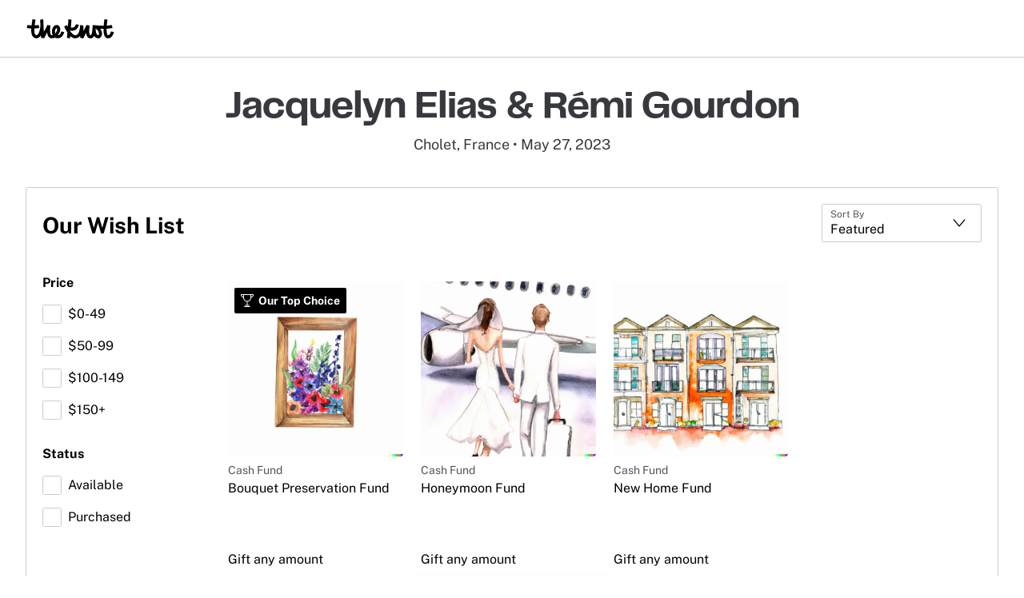

--- FILE ---
content_type: text/html; charset=utf-8
request_url: https://registry.theknot.com/jacquelyn-elias-r%C3%A9mi-gourdon-may-2023-france/49085961
body_size: 11400
content:
<!DOCTYPE html><html lang="en"><head><link rel="stylesheet" href="https://static.regsvcs.theknot.com/wws-registry/static/css/main.css" crossorigin="anonymous"/><meta content="text/html; charset=UTF-8" http-equiv="Content-Type"/><meta charSet="utf-8"/><meta content="index" name="robots"/><meta content="TheKnot" property="og:site_name"/><meta content="Article" property="og:type"/><meta content="https://static.theknot.com/xo-registry/registry-social-share-image.jpg" property="og:image"/><meta content="True" name="HandheldFriendly"/><meta content="320" name="MobileOptimized"/><meta content="on" http-equiv="cleartype"/><meta content="width=device-width, initial-scale=1, minimal-ui" name="viewport"/><meta name="mobile-web-app-capable" value="yes"/><title>Jacquelyn Elias and Rémi Gourdon Wedding Registry</title><meta property="og:title" content="Jacquelyn Elias and Rémi Gourdon Wedding Registry"/><meta name="description" content="Jacquelyn Elias and Rémi Gourdon from Cholet, France have registered at The Knot Cash Funds for their wedding on May 27, 2023. Browse all their registries in one list."/><meta property="og:url" content="http://registry.theknot.com/jacquelyn-elias-rémi-gourdon-may-2023-france/49085961"/><noscript data-union-html-insert-start=""></noscript>
<link rel="preload" as="script" href="https://union.theknot.com/dist/v2/tk-pagelet-header-nav/latest/main.js">
<link rel="preload" as="style" href="https://union.theknot.com/dist/v2/tk-pagelet-header-nav/latest/secondary.css">

  <script async src="https://union.theknot.com/dist/v2/pagelet/latest/browser-modules.js" id="union-pagelet-browser-modules-script">
  </script>
  <script>
    (function () {
      var q = [];

      document.getElementById('union-pagelet-browser-modules-script')
        .addEventListener('load', function () {
          q.forEach(function (params) {
            var method = params[0];
            var args = params[1];
            this[method].apply(this, args);
          }, window.UNION_INTERNAL_MODULE_SYSTEM);

          UNION_INTERNAL_MODULE_SYSTEM.requirejs.config({
            waitSeconds: 15
          });
        });

      window.UNION_INTERNAL_MODULE_SYSTEM = window.UNION_INTERNAL_MODULE_SYSTEM || {
        require: function() {
          q.push(['require', arguments]);
        },
        define: function() {
          q.push(['define', arguments]);
        }
      };
    })();
  </script>
  <style>
    [data-pagelet-render-state="error"]~[data-pagelet-role="placeholder"],
    [data-pagelet-render-state="ready"]~[data-pagelet-role="placeholder"]
    {
      display: none;
    }
  </style>
  <script class="ot-sdk-show-settings" id="Union__consent-management__snippet">
  /*
    The "ot-sdk-show-settings" class is applied to this script tag so that the
    OneTrust blue shield icon never shows. We do add the Cookie Settings button
    correctly in the footer but a race condition for the pagelet can happen where
    the OneTrust check happens before the footer content is present, which results
    in the blue shield showing. This tricks the OneTrust SDK since it only checks
    for any element with that class.
  */
  window.UnionConsentManagement = (function () {
    var consentPlatformEnabled = 'true' === 'true' && document.cookie.indexOf('unionCmpEnabled=false') === -1;

    /*
      Check the otgeo cookie for geolocation override. 
      Default is undefined, which means the SDK will use the browser's geolocation.
      Otherwise use values from the cookie if it exists.
    */
    let oneTrustGeolocationOverride;
    const otgeoCookie = document.cookie
      .split('; ')
      .find(row => row.startsWith('otgeo='));
    const otgeoCookieValue = otgeoCookie ? otgeoCookie.split('=')[1] : null;

    if (otgeoCookieValue !== null) {
      const [countryCode, stateCode] = otgeoCookieValue.split(',', 2)
        .map((part) => part.toLowerCase());

      if (countryCode || stateCode) {
        oneTrustGeolocationOverride = {
          countryCode,
          stateCode
        };
      }
    }

    if (!consentPlatformEnabled) {
      window.OnetrustActiveGroups = ',C0001,C0002,C0003,C0004,C0005,';
      window.OneTrust = {
        ToggleInfoDisplay: function () { },
        OnConsentChanged: function () { }
      };

      if (oneTrustGeolocationOverride !== undefined) {
        window.OneTrust.geolocationResponse = oneTrustGeolocationOverride;
      }
    } else {
      if (oneTrustGeolocationOverride !== undefined) {
        window.OneTrust = {
          geolocationResponse: oneTrustGeolocationOverride,
        };
      } 

      var oneTrustScript = document.createElement('script');
      oneTrustScript.src = 'https://cdn.cookielaw.org/scripttemplates/otSDKStub.js';
      oneTrustScript.type = 'text/javascript';
      oneTrustScript.charset = 'UTF-8';
      oneTrustScript.async = true;
      oneTrustScript.setAttribute('data-domain-script', '98c04d9e-538c-47ab-9820-bad810dce441');
      document.head.appendChild(oneTrustScript)
    }

    var NECESSARY = 'Necessary';
    var ANALYTIC = 'Analytic';
    var PERSONALISATION = 'Personalisation';
    var TARGETING = 'Targeting';
    var SOCIAL = 'Social';

    var categoryCodeNames = {
      C0001: NECESSARY,
      C0002: ANALYTIC,
      C0003: PERSONALISATION,
      C0004: TARGETING,
      C0005: SOCIAL
      // C0006: 'Custom',
    };

    var onetrustState = 'not_loaded';

    var providerLoaded = false;
    var services = [];
    var eventCallbacks = {
      'provider-load': []
    }
    var onConsentCallbacks = {};
    onConsentCallbacks[NECESSARY] = [];
    onConsentCallbacks[ANALYTIC] = [];
    onConsentCallbacks[PERSONALISATION] = [];
    onConsentCallbacks[TARGETING] = [];
    onConsentCallbacks[SOCIAL] = [];

    function getNextOneTrustState(state) {
      if (state === 'not_loaded') {
        return 'loading';
      } else if (state === 'loading') {
        return 'changing';
      }

      return 'done';
    }

    function setupService(service) {
      var categories = UnionConsentManagement.getConsentedCategories();
      var allCategoryNames = Object.keys(categoryCodeNames).map(function (key) {
        return categoryCodeNames[key];
      });

      service.setup({
        consentedToAll: allCategoryNames.every(function (categoryName) {
          return categories.indexOf(categoryName) >= 0;
        }),
        consentedToAny: allCategoryNames
          .filter(function (category) { return category !== NECESSARY })
          .some(function (categoryName) {
            return categories.indexOf(categoryName) >= 0;
          }),
        consentedToNecessary: categories.indexOf(NECESSARY) >= 0,
        consentedToAnalytic: categories.indexOf(ANALYTIC) >= 0,
        consentedToPersonalisation: categories.indexOf(PERSONALISATION) >= 0,
        consentedToTargeting: categories.indexOf(TARGETING) >= 0,
        consentedToSocial: categories.indexOf(SOCIAL) >= 0,
        consentedTo: function () {
          var reqCategories = Array.prototype.slice.call(arguments);
          return reqCategories.every(function (categoryName) {
            return categories.indexOf(categoryName) >= 0;
          });
        },
        categories: categories
      });
    }

    function setupServices() {
      services.forEach(function (service) {
        setupService(service);
      });
    }

    function runConsentedToCallbacks() {
      var categories = UnionConsentManagement.getConsentedCategories();

      categories.forEach(function (category) {
        onConsentCallbacks[category].forEach(function (callback) {
          callback();
        });
        onConsentCallbacks[category] = [];
      });
    }

    function onConsentedTo(category, callback) {
      if (
        category === NECESSARY ||
        (providerLoaded && UnionConsentManagement.consentedTo(category))
      ) {
        return callback();
      } else {
        onConsentCallbacks[category].push(callback);
      }
    }

    //

    var UnionConsentManagement = {
      version: '3.1.0',
      consentPlatformEnabled: consentPlatformEnabled,
      registerService: function (service) {
        if (providerLoaded) {
          setupService(service);
        }

        services.push(service);
      },
      getConsentedCategories: function () {
        return (window.OnetrustActiveGroups || ',C0001,')
          .split(',')
          .filter(function (onetrustGroup) {
            return onetrustGroup && categoryCodeNames[onetrustGroup];
          })
          .map(function (onetrustGroup) {
            return categoryCodeNames[onetrustGroup];
          });
      },
      //
      togglePreferencesModal: function () {
        onetrustState = 'changing';
        OneTrust.ToggleInfoDisplay();
        OneTrust.OnConsentChanged(function () {
          window.location.reload();
        });
      },
      //
      addEventListener: function (event, callback) {
        if (event !== 'provider-load') return;

        if (event === 'provider-load' && providerLoaded) {
          callback();
          return
        }

        eventCallbacks[event].push(callback);
      },
      removeEventListener: function (event, callback) {
        if (event !== 'provider-load') return;

        eventCallbacks[event].splice(
          eventCallbacks[event].indexOf(callback),
          1
        );
      },
      getCookieSettingsButtonProps: function () {
        var data = OneTrust.GetDomainData();
        var cm = data.ConsentModel;

        return {
          text: data.CookieSettingButtonText,
          isVisible: cm.Name !== 'notice only',
        };
      },
      consentedTo: function (category) {
        return UnionConsentManagement.getConsentedCategories().indexOf(category) >= 0
      },
      onConsentedToNecessary: function (callback) {
        return onConsentedTo(NECESSARY, callback)
      },
      onConsentedToAnalytic: function (callback) {
        return onConsentedTo(ANALYTIC, callback)
      },
      onConsentedToPersonalisation: function (callback) {
        return onConsentedTo(PERSONALISATION, callback)
      },
      onConsentedToTargeting: function (callback) {
        return onConsentedTo(TARGETING, callback)
      },
      onConsentedToSocial: function (callback) {
        return onConsentedTo(SOCIAL, callback)
      }
    };

    window.OptanonWrapper = function () {
      if (!providerLoaded) {
        providerLoaded = true;
        eventCallbacks['provider-load'].forEach(function (onLoadCallback) {
          onLoadCallback();
        });
      }

      onetrustState = getNextOneTrustState(onetrustState);

      if (onetrustState === 'loading' || onetrustState === 'changing') {
        setupServices();
      }

      runConsentedToCallbacks();
    };

    if (!consentPlatformEnabled) {
      window.OptanonWrapper();
    }

    return UnionConsentManagement;
  })();
</script><script type="text/javascript">
  /* eslint-disable */
  (function () {
    // Create a queue, but don't obliterate an existing one!
    var analytics = window.analytics = window.analytics || [];
    // If the real analytics.js is already on the page return.
    if (analytics.initialize) return;
    // If the snippet was invoked already show an error.
    if (analytics.invoked) {
      if (window.console && console.error) {
        console.error('Segment snippet included twice.');
      }
      return;
    }
    // Invoked flag, to make sure the snippet
    // is never invoked twice.
    analytics.invoked = true;
    // A list of the methods in Analytics.js to stub.
    analytics.methods = [
      'trackSubmit',
      'trackClick',
      'trackLink',
      'trackForm',
      'pageview',
      'identify',
      'reset',
      'group',
      'track',
      'ready',
      'alias',
      'debug',
      'page',
      'once',
      'off',
      'on',
      'addSourceMiddleware',
      'addIntegrationMiddleware',
      'setAnonymousId',
      'addDestinationMiddleware'
    ];
    // Define a factory to create stubs. These are placeholders
    // for methods in Analytics.js so that you never have to wait
    // for it to load to actually record data. The `method` is
    // stored as the first argument, so we can replay the data.
    analytics.factory = function (method) {
      return function () {
        var args = Array.prototype.slice.call(arguments);
        args.unshift(method);
        analytics.push(args);
        return analytics;
      };
    };
    //
    // For each of our methods, generate a queueing stub.
    for (var i = 0; i < analytics.methods.length; i++) {
      var key = analytics.methods[i];
      analytics[key] = analytics.factory(key);
    }
    //
    // Define a method to load Analytics.js from our CDN,
    // and that will be sure to only ever load it once.
    analytics.load = function (key, options) {
      // Create an async script element based on your key.
      var script = document.createElement('script');
      script.type = 'text/javascript';
      script.async = true;
      script.src = 'https://cdn.segment.com/analytics.js/v1/'
        + key + '/analytics.min.js';
      // Insert our script next to the first script element.
      var first = document.getElementsByTagName('script')[0];
      first.parentNode.insertBefore(script, first);
      analytics._loadOptions = options;
    };
    analytics._writeKey = 'qXyI9slRip';
    // Add a version to keep track of what's in the wild.
    analytics.SNIPPET_VERSION = '4.13.2';
  })();
</script>
<script>
  (function (
    segmentWriteKey,
    segmentLoadOptions
  ) {
    if (window.UnionConsentManagement) {
      window.UnionConsentManagement.onSegmentMappingJsLoad = function (loadSegmentWithMapping) {
        loadSegmentWithMapping(segmentWriteKey, segmentLoadOptions);
      };

      var consentedSegmentScript = document.createElement('script');
      consentedSegmentScript.src = 'https://union.theknot.com/dist/v2/tk-analytics/latest/consented-segment.js';
      consentedSegmentScript.type = 'text/javascript';
      consentedSegmentScript.async = true;
      document.head.appendChild(consentedSegmentScript);
    } else {
      analytics.load(segmentWriteKey, segmentLoadOptions);
    }
  })(
    'qXyI9slRip',
    {}
  );
</script>
<script data-ga4-segment-patch>
  /* Middleware that intercepts every track call and adds GA4 parameters */
  window.dataLayer = window.dataLayer || [];

  function gtag() {
    dataLayer.push(arguments);
  }

  ((Promise, console, analytics, prefix) => {
    const TIMEOUT_IN_MS = 3 * 1000;

    // Implements a polling strategy to check if ga is loaded.
    // This is necessary as simply calling `gtag` with a callback
    // Will unintentionally load google analytics
    let wasGtagLoadAttempted = false;
    const checkIfGtagLoadWasAttempted = () => {
      return new Promise((resolve, reject) => {
        if (wasGtagLoadAttempted) {
          // Avoid polling if already loaded
          resolve();
          return;
        }

        const er = new Error('Segment loaded but data layer did not');
        er.type = 'GTAG_NOT_LOADED';

        console.warn(`${prefix} Waiting for gtag to load before flushing segment events. This may take up to ${TIMEOUT_IN_MS} ms`);

        const interval = setInterval(() => {
          const gaScript = document.querySelector('script[src*="/www.googletagmanager.com/gtag/"]');
          if (gaScript) {
            wasGtagLoadAttempted = true;

            resolve();
            clearInterval(interval);
            clearTimeout(timeout);
          }
        }, 300);

        const timeout = setTimeout(() => {
          clearInterval(interval);
          reject(er)
        }, TIMEOUT_IN_MS);

        window.addEventListener('beforeunload', () => {
          clearInterval(interval);
          clearTimeout(timeout);
          reject(er);
        });
      });
    };

    const asyncGtag = function () {
      const args = Array.prototype.slice.call(arguments);

      return new Promise((resolve) => {
        args.push(resolve);
        gtag.apply(null, args);
      });
    }

    let gtagPromise = null;

    /**
     * this throtle is in place to avoid too many consequitive calls to `gtag`. If too many calls are done consequitively
     * it will exceed a limit of 20 hits per second enforced by the gtag library. Because we make 3 gtag calls, this means
     * we have a limit of ~6 events per second. Once we hit this limit, it will cause segment events to be sent without
     * the necessary ga4 properties.
     */
    const throtledGtagProperties = () => {
      if (gtagPromise) return gtagPromise;
      const get = 'get';
      const target = 'G-N0GL0GGXYR';
      const sessionIdPromise = asyncGtag(get, target, 'session_id');
      const sessionNumberPromise = asyncGtag(get, target, 'session_number');
      const clientIdPromise = asyncGtag(get, target, 'client_id');

      gtagPromise = Promise.all([sessionIdPromise, sessionNumberPromise, clientIdPromise]);
      setTimeout(() => {
        gtagPromise = null;
      }, 3000)

      return gtagPromise;
    }

    analytics.addSourceMiddleware((middlewareIntermediate) => {
      const payload = middlewareIntermediate.payload;
      const next = middlewareIntermediate.next;


      return checkIfGtagLoadWasAttempted()
        .then(() => throtledGtagProperties())
        .then(([sessionId, sessionNumber, clientId]) => {
          let namespace;

          if (payload.type() === 'identify') {
            namespace = 'traits'
          } else {
            namespace = 'properties'
          }
          if (!payload.obj[namespace]) {
            console.warn(`${prefix} Analytics event does not contain namespace property: ${namespace}`);
            next(payload);
            return
          }

          payload.obj[namespace].ga4SessionId = sessionId;
          payload.obj[namespace].ga4SessionNumber = sessionNumber;
          payload.obj[namespace].ga4ClientId = clientId;

          next(payload);
        }).catch((err) => {

          console.error(err);
          if (err.type === 'GTAG_NOT_LOADED') {
            console.warn(`${prefix} Skipping GA4 patch because ga did not load.`);
          } else {
            console.warn(`${prefix} Skipping GA4 patch because an unknown error occurred.`);
          }
          next(payload);
        });
    });
  })(Promise, console, analytics, '[union ga4 segment patch] ');
</script>
<script id="Union__fragment_loader">
  window.UNION_INTERNAL_FRAGMENT_LOADER = ((expirationPeriod, cacheNamespace, window, document, storage, JSON, Date) => {
    const now = new Date;

    const createCacheStorage = () => {
      const getCacheKey = (fragment) => {
        return cacheNamespace + fragment.name;
      };

      const usedKeys = new Set();
      const unloadEvent = 'onpagehide' in window ? 'pagehide' : 'unload';
      window.addEventListener(unloadEvent, () => {
        Object.keys(storage).forEach((key) => {
          if (key.indexOf(cacheNamespace) === 0 && !usedKeys.has(key)) {
            storage.removeItem(key);
            console.warn('Deleting fragment cache: ', key);
          }
        });
      });

      return {
        set: (fragment, result) => {
          try {
            const key = getCacheKey(fragment);
            usedKeys.add(key);
            storage[key] = JSON.stringify([now, result]);
          } catch (error) {
            console.warn('Error hydrating fragment cache: ', error);
          }
        },
        get: (fragment) => {
          const key = getCacheKey(fragment)
          usedKeys.add(key);
          return storage[key];
        }
      }
    }

    const createHTMLFragmentLoader = () => {
      const cacheStorage = createCacheStorage();

      const performFetch = async (fragment) => {
        const response = await fetch(fragment.url)
        if (!response.ok) {
          console.warn('Unable to fetch fragment', fragment);
          return null;
        }

        return await response.text();
      }

      const performAppend = (fragment, targetElement, text) => {
        const domFragment = document.createRange()
          .createContextualFragment(
            '<!-- fragment start ' + fragment.id + '-->' + text + '<!-- fragment end -->'
          );
        domFragment.firstChild.id = fragment.id;
        targetElement.appendChild(domFragment);
      }

      const append = (fragment, text) => {
        let target = fragment.options.target;

        if (target !== 'head' && target !== 'body') {
          target = 'body';
        }

        const targetElement = document[target];

        if (target === 'body' && !targetElement) {
          document.addEventListener('readystatechange', function () {

            if (document.readyState === 'interactive')
              performAppend(fragment, document.body, text);
          });
          return;
        }

        performAppend(fragment, targetElement, text);
      }

      const fetchAppend = async (fragment) => {
        const text = await performFetch(fragment)
        if (text) {
          append(fragment, text);
        }
        return text;
      }

      const fetchAppendCache = async (fragment) => {
        const text = await fetchAppend(fragment)
        if (text)
          cacheStorage.set(fragment, text);
      }

      const fetchCache = async (fragment) => {
        const text = await performFetch(fragment)
        if (text)
          cacheStorage.set(fragment, text);
      }

      return {
        load: async (fragment) => {
          if (document.getElementById(fragment.id)) {
            console.log(fragment.id + ': Fragment is already in document. Avoiding load cycle.');
            return;
          }

          if (!fragment.options.cache) {
            return fetchAppend(fragment);
          }

          const cache = cacheStorage.get(fragment);

          if (!cache) {
            return fetchAppendCache(fragment);
          }

          const data = JSON.parse(cache);
          const lastUsed = new Date(data[0]);

          if (lastUsed > now /* Probably an attacker */) {
            return fetchAppendCache(fragment);
          }

          append(fragment, data[1]);

          setTimeout(() => {
            const timeSinceLastUsed = now - lastUsed;

            if (timeSinceLastUsed >= expirationPeriod) {
              fetchCache(fragment);
            }
          });
        }
      }
    }

    return createHTMLFragmentLoader();
  })(
    600000,
    'xou/fragments/',
    window,
    document,
    window.localStorage,
    JSON,
    Date
  );
</script><!-- fragment start Union__fragment__html-document-parts_head --><!--#include virtual="/union-dist/html-document-parts/catalyst-v2/server/head.html" --><!-- fragment end --><script>window.UNION_INTERNAL_FRAGMENT_LOADER.load({"id":"Union__fragment__html-document-parts_head","name":"html-document-parts/head","url":"https://union.theknot.com/dist/v2/html-document-parts/catalyst-v2/client/head.html","options":{"cache":true,"target":"head"}})</script><noscript data-union-html-insert-end=""></noscript><style>.async-hide { opacity: 0 !important}</style><script>
          (function(a,s,y,n,c,h,i,d,e){s.className+=' '+y;h.start=1*new Date;
          h.end=i=function(){s.className=s.className.replace(RegExp(' ?'+y),'')};
          (a[n]=a[n]||[]).hide=h;setTimeout(function(){i();h.end=null},c);h.timeout=c;
          })(window,document.documentElement,'async-hide','dataLayer',4000,
          {'GTM-MX7LNF8':true});
        </script><script>
          (function(i,s,o,g,r,a,m){i['GoogleAnalyticsObject']=r;i[r]=i[r]||function(){
          (i[r].q=i[r].q||[]).push(arguments)},i[r].l=1*new Date();a=s.createElement(o),
          m=s.getElementsByTagName(o)[0];a.async=1;a.src=g;m.parentNode.insertBefore(a,m)
          })(window,document,'script','https://www.google-analytics.com/analytics.js','ga');

          ga('create', 'UA-776588-1', 'auto', {allowLinker: true});
          ga('require', 'GTM-MX7LNF8');
        </script>
<script>(window.BOOMR_mq=window.BOOMR_mq||[]).push(["addVar",{"rua.upush":"false","rua.cpush":"false","rua.upre":"false","rua.cpre":"false","rua.uprl":"false","rua.cprl":"false","rua.cprf":"false","rua.trans":"","rua.cook":"false","rua.ims":"false","rua.ufprl":"false","rua.cfprl":"false","rua.isuxp":"false","rua.texp":"norulematch","rua.ceh":"false","rua.ueh":"false","rua.ieh.st":"0"}]);</script>
                              <script>!function(e){var n="https://s.go-mpulse.net/boomerang/";if("False"=="True")e.BOOMR_config=e.BOOMR_config||{},e.BOOMR_config.PageParams=e.BOOMR_config.PageParams||{},e.BOOMR_config.PageParams.pci=!0,n="https://s2.go-mpulse.net/boomerang/";if(window.BOOMR_API_key="W4DWN-F385G-M4K84-AVS45-EWMBB",function(){function e(){if(!o){var e=document.createElement("script");e.id="boomr-scr-as",e.src=window.BOOMR.url,e.async=!0,i.parentNode.appendChild(e),o=!0}}function t(e){o=!0;var n,t,a,r,d=document,O=window;if(window.BOOMR.snippetMethod=e?"if":"i",t=function(e,n){var t=d.createElement("script");t.id=n||"boomr-if-as",t.src=window.BOOMR.url,BOOMR_lstart=(new Date).getTime(),e=e||d.body,e.appendChild(t)},!window.addEventListener&&window.attachEvent&&navigator.userAgent.match(/MSIE [67]\./))return window.BOOMR.snippetMethod="s",void t(i.parentNode,"boomr-async");a=document.createElement("IFRAME"),a.src="about:blank",a.title="",a.role="presentation",a.loading="eager",r=(a.frameElement||a).style,r.width=0,r.height=0,r.border=0,r.display="none",i.parentNode.appendChild(a);try{O=a.contentWindow,d=O.document.open()}catch(_){n=document.domain,a.src="javascript:var d=document.open();d.domain='"+n+"';void(0);",O=a.contentWindow,d=O.document.open()}if(n)d._boomrl=function(){this.domain=n,t()},d.write("<bo"+"dy onload='document._boomrl();'>");else if(O._boomrl=function(){t()},O.addEventListener)O.addEventListener("load",O._boomrl,!1);else if(O.attachEvent)O.attachEvent("onload",O._boomrl);d.close()}function a(e){window.BOOMR_onload=e&&e.timeStamp||(new Date).getTime()}if(!window.BOOMR||!window.BOOMR.version&&!window.BOOMR.snippetExecuted){window.BOOMR=window.BOOMR||{},window.BOOMR.snippetStart=(new Date).getTime(),window.BOOMR.snippetExecuted=!0,window.BOOMR.snippetVersion=12,window.BOOMR.url=n+"W4DWN-F385G-M4K84-AVS45-EWMBB";var i=document.currentScript||document.getElementsByTagName("script")[0],o=!1,r=document.createElement("link");if(r.relList&&"function"==typeof r.relList.supports&&r.relList.supports("preload")&&"as"in r)window.BOOMR.snippetMethod="p",r.href=window.BOOMR.url,r.rel="preload",r.as="script",r.addEventListener("load",e),r.addEventListener("error",function(){t(!0)}),setTimeout(function(){if(!o)t(!0)},3e3),BOOMR_lstart=(new Date).getTime(),i.parentNode.appendChild(r);else t(!1);if(window.addEventListener)window.addEventListener("load",a,!1);else if(window.attachEvent)window.attachEvent("onload",a)}}(),"".length>0)if(e&&"performance"in e&&e.performance&&"function"==typeof e.performance.setResourceTimingBufferSize)e.performance.setResourceTimingBufferSize();!function(){if(BOOMR=e.BOOMR||{},BOOMR.plugins=BOOMR.plugins||{},!BOOMR.plugins.AK){var n=""=="true"?1:0,t="",a="ck63v2qxhwt3k2lykcuq-f-901169b9e-clientnsv4-s.akamaihd.net",i="false"=="true"?2:1,o={"ak.v":"39","ak.cp":"1314138","ak.ai":parseInt("768326",10),"ak.ol":"0","ak.cr":9,"ak.ipv":4,"ak.proto":"h2","ak.rid":"365b225d","ak.r":47376,"ak.a2":n,"ak.m":"dsca","ak.n":"essl","ak.bpcip":"18.189.186.0","ak.cport":53970,"ak.gh":"23.200.85.102","ak.quicv":"","ak.tlsv":"tls1.3","ak.0rtt":"","ak.0rtt.ed":"","ak.csrc":"-","ak.acc":"","ak.t":"1769492649","ak.ak":"hOBiQwZUYzCg5VSAfCLimQ==mL5Zh4UFkbXhTZwCLFg/A3QNpzPoktD+DeiO2T5ujTjDaxG0YVjs1DL1Ge8H3ZAXwwWM+ckn2Jdwsg62dRdWlY112lmIS2pMwGHuVAKL6UA/[base64]/MuEVfNXHA/y0Pl1kPXBzT/X1CmG1cMWqAoUW02keUYuicrj1xCgNEt6AoBygBX6n7Z/F+fHkgRPjOqHnVlzMsMiJFt9MDk=","ak.pv":"95","ak.dpoabenc":"","ak.tf":i};if(""!==t)o["ak.ruds"]=t;var r={i:!1,av:function(n){var t="http.initiator";if(n&&(!n[t]||"spa_hard"===n[t]))o["ak.feo"]=void 0!==e.aFeoApplied?1:0,BOOMR.addVar(o)},rv:function(){var e=["ak.bpcip","ak.cport","ak.cr","ak.csrc","ak.gh","ak.ipv","ak.m","ak.n","ak.ol","ak.proto","ak.quicv","ak.tlsv","ak.0rtt","ak.0rtt.ed","ak.r","ak.acc","ak.t","ak.tf"];BOOMR.removeVar(e)}};BOOMR.plugins.AK={akVars:o,akDNSPreFetchDomain:a,init:function(){if(!r.i){var e=BOOMR.subscribe;e("before_beacon",r.av,null,null),e("onbeacon",r.rv,null,null),r.i=!0}return this},is_complete:function(){return!0}}}}()}(window);</script></head><body><noscript data-union-html-insert-start=""></noscript><!-- fragment start Union__fragment__html-document-parts_body --><!--#include virtual="/union-dist/html-document-parts/catalyst-v2/server/body.html" --><!-- fragment end --><script>window.UNION_INTERNAL_FRAGMENT_LOADER.load({"id":"Union__fragment__html-document-parts_body","name":"html-document-parts/body","url":"https://union.theknot.com/dist/v2/html-document-parts/catalyst-v2/client/body.html","options":{"cache":true,"target":"body"}});window.UNION_INTERNAL_FRAGMENT_LOADER.load({"id":"Union__fragment__iconography_latest","name":"iconography/latest","url":"https://union.theknot.com/dist/v2/iconography/latest/definitions-fragment.html","options":{"cache":true,"target":"body"}})</script><noscript data-union-html-insert-end=""></noscript><script>window.__INITIAL_PROPS__ = {"application":"gvr","coupleData":{"id":"49085961","coupleUuid":"2B2DFD60-3B66-11EC-9347-53F57211D8D1","memberUuid":"BCE5F1F6-E167-4AA7-8CEF-94FB6A69E3E5","mergedCoupleId":null,"mergedCoupleUuid":null,"firstName":"Jacquelyn","lastName":"Elias","fianceFirstName":"Rémi","fianceLastName":"Gourdon","eventDate":"2023-05-27T00:00:00.000Z","eventTypeId":1,"city":"Cholet","state":"France","zip":"20002","country":"US","isDeleted":false,"isPrivate":false,"isHiddenSearchEngines":false,"isActive":true,"isManualOverrided":false,"isHiddenProducts":false,"isHiddenProductsInWebsite":false,"isHiddenRegistriesInWebsite":false,"shortUrl":null,"stripeAccountStatus":"verified","isCashRegistryActive":true,"registries":[{"id":"FAB67BFD-8F19-4488-AF63-39DE44D1471C","registryUuid":"FAB67BFD-8F19-4488-AF63-39DE44D1471C","registryType":3,"hiddenCoupleSearch":false,"hiddenWws":false,"isDeleted":false,"retailer":{"id":19999,"retailerId":19999,"name":"The Knot Cash Funds","retailerName":"The Knot Cash Funds","fullLogoImageUrl":"https://media.xogrp.com/images/4298095a-6ec8-41a5-91d6-8497229bfe1d","logoUrl":"https://media.xogrp.com/images/4298095a-6ec8-41a5-91d6-8497229bfe1d","heroImageUrl":null,"oneColSortOrder":14,"guestViewSortOrder":14,"fourColSortOrder":null,"creationSortOrder":null,"isPartner":true,"isDeleted":false,"iconUrl":""}}],"wws":null,"hasTransactionalRegistry":false,"hasTransRegBetaAccess":true},"experiment":"","isMobile":false,"initialItems":{"items":[{"type":"CASH_FUND","affiliation":"Cash Fund","fulfilled":false,"cashFundId":"d13bdceb-f8b2-4d1b-85d0-5601e30dd408","description":"We would love to commemorate the beautiful colors and flowers of our special day with some keepsakes for our home. Your gift can get us:\r\na 12\"x16\" frame with pressed flowers ($255), a candle holder with resin-preserved flowers ($65), or a ring holder with resin-preserved flowers ($65). To view photos of what we hope to get, check out this awesome artisan: https://lesjoyauxpurs.com/tarifs/","numRequested":385,"numReceived":300,"deleted":false,"name":"Bouquet Preservation Fund","priceCents":100,"cashFundTemplateId":1,"isArchived":false,"isGoalHidden":true,"imageUrl":"https://media-api.xogrp.com/images/56d52139-cc46-47a3-8e31-30ff0d687fb7","fundType":"unlimited","memberId":"bce5f1f6-e167-4aa7-8cef-94fb6a69e3e5","createdAt":"2023-04-16T23:36:24.651Z","updatedAt":"2023-06-16T19:04:04.742Z","topChoice":"2023-05-07T23:15:38.829Z"},{"type":"CASH_FUND","affiliation":"Cash Fund","fulfilled":false,"cashFundId":"45423be0-2fdc-49d1-b816-a272a791d554","description":"Greece or Italy or French Polynesia... the options are endless! We hope to take our honeymoon in 2024.","numRequested":0,"numReceived":200,"deleted":false,"name":"Honeymoon Fund","priceCents":100,"cashFundTemplateId":26,"isArchived":false,"isGoalHidden":true,"imageUrl":"https://media-api.xogrp.com/images/9816b0b7-429a-4d06-be41-cc89f0fd9ddd","fundType":"unlimited","memberId":"bce5f1f6-e167-4aa7-8cef-94fb6a69e3e5","createdAt":"2023-04-16T23:39:31.697Z","updatedAt":"2023-05-29T02:52:58.830Z","topChoice":null},{"type":"CASH_FUND","affiliation":"Cash Fund","fulfilled":false,"cashFundId":"ac4ae899-8070-4803-8f69-a232bbe30d04","description":"We look forward to our next chapter and hoping to move ourselves and our two kitties into a space of our home someday. Any gift you can give will get us one step closer to this dream.","numRequested":0,"numReceived":500,"deleted":false,"name":"New Home Fund","priceCents":100,"cashFundTemplateId":25,"isArchived":false,"isGoalHidden":true,"imageUrl":"https://media-api.xogrp.com/images/32adb68d-dbc2-4c8c-8ba2-a716937e418a","fundType":"unlimited","memberId":"bce5f1f6-e167-4aa7-8cef-94fb6a69e3e5","createdAt":"2023-04-16T23:32:02.245Z","updatedAt":"2024-01-26T19:08:54.895Z","topChoice":null}],"stores":[]}}</script><div data-pagelet-container-id="my-pagelet-container-id"></div><div id="products-grid-app-root" data-application="gvr" data-couple-data="{&quot;id&quot;:&quot;49085961&quot;,&quot;coupleUuid&quot;:&quot;2B2DFD60-3B66-11EC-9347-53F57211D8D1&quot;,&quot;memberUuid&quot;:&quot;BCE5F1F6-E167-4AA7-8CEF-94FB6A69E3E5&quot;,&quot;mergedCoupleId&quot;:null,&quot;mergedCoupleUuid&quot;:null,&quot;firstName&quot;:&quot;Jacquelyn&quot;,&quot;lastName&quot;:&quot;Elias&quot;,&quot;fianceFirstName&quot;:&quot;Rémi&quot;,&quot;fianceLastName&quot;:&quot;Gourdon&quot;,&quot;eventDate&quot;:&quot;2023-05-27T00:00:00.000Z&quot;,&quot;eventTypeId&quot;:1,&quot;city&quot;:&quot;Cholet&quot;,&quot;state&quot;:&quot;France&quot;,&quot;zip&quot;:&quot;20002&quot;,&quot;country&quot;:&quot;US&quot;,&quot;isDeleted&quot;:false,&quot;isPrivate&quot;:false,&quot;isHiddenSearchEngines&quot;:false,&quot;isActive&quot;:true,&quot;isManualOverrided&quot;:false,&quot;isHiddenProducts&quot;:false,&quot;isHiddenProductsInWebsite&quot;:false,&quot;isHiddenRegistriesInWebsite&quot;:false,&quot;shortUrl&quot;:null,&quot;stripeAccountStatus&quot;:&quot;verified&quot;,&quot;isCashRegistryActive&quot;:true,&quot;registries&quot;:[{&quot;id&quot;:&quot;FAB67BFD-8F19-4488-AF63-39DE44D1471C&quot;,&quot;registryUuid&quot;:&quot;FAB67BFD-8F19-4488-AF63-39DE44D1471C&quot;,&quot;registryType&quot;:3,&quot;hiddenCoupleSearch&quot;:false,&quot;hiddenWws&quot;:false,&quot;isDeleted&quot;:false,&quot;retailer&quot;:{&quot;id&quot;:19999,&quot;retailerId&quot;:19999,&quot;name&quot;:&quot;The Knot Cash Funds&quot;,&quot;retailerName&quot;:&quot;The Knot Cash Funds&quot;,&quot;fullLogoImageUrl&quot;:&quot;https://media.xogrp.com/images/4298095a-6ec8-41a5-91d6-8497229bfe1d&quot;,&quot;logoUrl&quot;:&quot;https://media.xogrp.com/images/4298095a-6ec8-41a5-91d6-8497229bfe1d&quot;,&quot;heroImageUrl&quot;:null,&quot;oneColSortOrder&quot;:14,&quot;guestViewSortOrder&quot;:14,&quot;fourColSortOrder&quot;:null,&quot;creationSortOrder&quot;:null,&quot;isPartner&quot;:true,&quot;isDeleted&quot;:false,&quot;iconUrl&quot;:&quot;&quot;}}],&quot;wws&quot;:null,&quot;hasTransactionalRegistry&quot;:false,&quot;hasTransRegBetaAccess&quot;:true}" data-experiment="" data-initial-items="{&quot;items&quot;:[{&quot;type&quot;:&quot;CASH_FUND&quot;,&quot;affiliation&quot;:&quot;Cash Fund&quot;,&quot;fulfilled&quot;:false,&quot;cashFundId&quot;:&quot;d13bdceb-f8b2-4d1b-85d0-5601e30dd408&quot;,&quot;description&quot;:&quot;We would love to commemorate the beautiful colors and flowers of our special day with some keepsakes for our home. Your gift can get us:\r\na 12\&quot;x16\&quot; frame with pressed flowers ($255), a candle holder with resin-preserved flowers ($65), or a ring holder with resin-preserved flowers ($65). To view photos of what we hope to get, check out this awesome artisan: https://lesjoyauxpurs.com/tarifs/&quot;,&quot;numRequested&quot;:385,&quot;numReceived&quot;:300,&quot;deleted&quot;:false,&quot;name&quot;:&quot;Bouquet Preservation Fund&quot;,&quot;priceCents&quot;:100,&quot;cashFundTemplateId&quot;:1,&quot;isArchived&quot;:false,&quot;isGoalHidden&quot;:true,&quot;imageUrl&quot;:&quot;https://media-api.xogrp.com/images/56d52139-cc46-47a3-8e31-30ff0d687fb7&quot;,&quot;fundType&quot;:&quot;unlimited&quot;,&quot;memberId&quot;:&quot;bce5f1f6-e167-4aa7-8cef-94fb6a69e3e5&quot;,&quot;createdAt&quot;:&quot;2023-04-16T23:36:24.651Z&quot;,&quot;updatedAt&quot;:&quot;2023-06-16T19:04:04.742Z&quot;,&quot;topChoice&quot;:&quot;2023-05-07T23:15:38.829Z&quot;},{&quot;type&quot;:&quot;CASH_FUND&quot;,&quot;affiliation&quot;:&quot;Cash Fund&quot;,&quot;fulfilled&quot;:false,&quot;cashFundId&quot;:&quot;45423be0-2fdc-49d1-b816-a272a791d554&quot;,&quot;description&quot;:&quot;Greece or Italy or French Polynesia... the options are endless! We hope to take our honeymoon in 2024.&quot;,&quot;numRequested&quot;:0,&quot;numReceived&quot;:200,&quot;deleted&quot;:false,&quot;name&quot;:&quot;Honeymoon Fund&quot;,&quot;priceCents&quot;:100,&quot;cashFundTemplateId&quot;:26,&quot;isArchived&quot;:false,&quot;isGoalHidden&quot;:true,&quot;imageUrl&quot;:&quot;https://media-api.xogrp.com/images/9816b0b7-429a-4d06-be41-cc89f0fd9ddd&quot;,&quot;fundType&quot;:&quot;unlimited&quot;,&quot;memberId&quot;:&quot;bce5f1f6-e167-4aa7-8cef-94fb6a69e3e5&quot;,&quot;createdAt&quot;:&quot;2023-04-16T23:39:31.697Z&quot;,&quot;updatedAt&quot;:&quot;2023-05-29T02:52:58.830Z&quot;,&quot;topChoice&quot;:null},{&quot;type&quot;:&quot;CASH_FUND&quot;,&quot;affiliation&quot;:&quot;Cash Fund&quot;,&quot;fulfilled&quot;:false,&quot;cashFundId&quot;:&quot;ac4ae899-8070-4803-8f69-a232bbe30d04&quot;,&quot;description&quot;:&quot;We look forward to our next chapter and hoping to move ourselves and our two kitties into a space of our home someday. Any gift you can give will get us one step closer to this dream.&quot;,&quot;numRequested&quot;:0,&quot;numReceived&quot;:500,&quot;deleted&quot;:false,&quot;name&quot;:&quot;New Home Fund&quot;,&quot;priceCents&quot;:100,&quot;cashFundTemplateId&quot;:25,&quot;isArchived&quot;:false,&quot;isGoalHidden&quot;:true,&quot;imageUrl&quot;:&quot;https://media-api.xogrp.com/images/32adb68d-dbc2-4c8c-8ba2-a716937e418a&quot;,&quot;fundType&quot;:&quot;unlimited&quot;,&quot;memberId&quot;:&quot;bce5f1f6-e167-4aa7-8cef-94fb6a69e3e5&quot;,&quot;createdAt&quot;:&quot;2023-04-16T23:32:02.245Z&quot;,&quot;updatedAt&quot;:&quot;2024-01-26T19:08:54.895Z&quot;,&quot;topChoice&quot;:null}],&quot;stores&quot;:[]}" data-is-mobile="false"></div><script type="text/javascript" src="https://static.regsvcs.theknot.com/wws-registry/static/js/main.js" crossorigin="anonymous"></script></body></html>